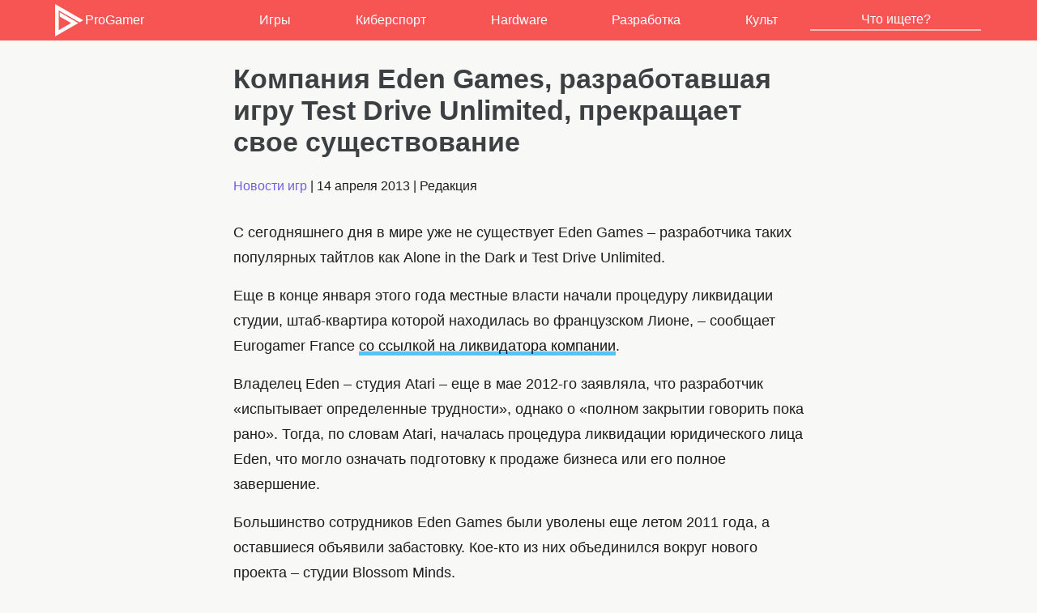

--- FILE ---
content_type: text/html; charset=UTF-8
request_url: https://www.progamer.ru/games/eden-games-closed.htm
body_size: 6779
content:
<!DOCTYPE html>
<html lang="ru-RU" dir="ltr">
<head>
	<meta charset="utf-8" />
	<meta name="viewport" content="width=device-width, initial-scale=1">
	<meta name="theme-color" content="#F75454">
	<title>Компания Eden Games, разработавшая игру Test Drive Unlimited, прекращает свое существование - ProGamer.Ru</title>
<meta name='robots' content='index, follow, max-image-preview:large, max-snippet:-1, max-video-preview:-1' />
	<style>img:is([sizes="auto" i], [sizes^="auto," i]) { contain-intrinsic-size: 3000px 1500px }</style>
	
	<meta name="description" content="С сегодняшнего дня в мире уже не существует Eden Games – разработчика таких популярных тайтлов как Alone in the Dark и Test Drive Unlimited. Еще в конце" />
	<link rel="canonical" href="https://www.progamer.ru/games/eden-games-closed.htm" />
	<meta property="og:locale" content="en_US" />
	<meta property="og:type" content="article" />
	<meta property="og:title" content="Компания Eden Games, разработавшая игру Test Drive Unlimited, прекращает свое существование - ProGamer.Ru" />
	<meta property="og:description" content="С сегодняшнего дня в мире уже не существует Eden Games – разработчика таких популярных тайтлов как Alone in the Dark и Test Drive Unlimited. Еще в конце" />
	<meta property="og:url" content="https://www.progamer.ru/games/eden-games-closed.htm" />
	<meta property="og:site_name" content="ProGamer.Ru" />
	<meta property="article:published_time" content="2013-04-14T13:52:42+00:00" />
	<meta property="article:modified_time" content="2013-10-02T08:43:13+00:00" />
	<meta property="og:image" content="https://www.progamer.ru/uploads/2013/04/sunset-road.jpg" />
	<meta property="og:image:width" content="800" />
	<meta property="og:image:height" content="450" />
	<meta property="og:image:type" content="image/jpeg" />
	<meta name="author" content="admin" />
	<meta name="twitter:card" content="summary_large_image" />
	<meta name="twitter:creator" content="@progamerru" />
	<meta name="twitter:site" content="@progamerru" />
	<meta name="twitter:label1" content="Written by" />
	<meta name="twitter:data1" content="admin" />


<style id='classic-theme-styles-inline-css' type='text/css'>
/*! This file is auto-generated */
.wp-block-button__link{color:#fff;background-color:#32373c;border-radius:9999px;box-shadow:none;text-decoration:none;padding:calc(.667em + 2px) calc(1.333em + 2px);font-size:1.125em}.wp-block-file__button{background:#32373c;color:#fff;text-decoration:none}
</style>
<style id='global-styles-inline-css' type='text/css'>
:root{--wp--preset--aspect-ratio--square: 1;--wp--preset--aspect-ratio--4-3: 4/3;--wp--preset--aspect-ratio--3-4: 3/4;--wp--preset--aspect-ratio--3-2: 3/2;--wp--preset--aspect-ratio--2-3: 2/3;--wp--preset--aspect-ratio--16-9: 16/9;--wp--preset--aspect-ratio--9-16: 9/16;--wp--preset--color--black: #000000;--wp--preset--color--cyan-bluish-gray: #abb8c3;--wp--preset--color--white: #ffffff;--wp--preset--color--pale-pink: #f78da7;--wp--preset--color--vivid-red: #cf2e2e;--wp--preset--color--luminous-vivid-orange: #ff6900;--wp--preset--color--luminous-vivid-amber: #fcb900;--wp--preset--color--light-green-cyan: #7bdcb5;--wp--preset--color--vivid-green-cyan: #00d084;--wp--preset--color--pale-cyan-blue: #8ed1fc;--wp--preset--color--vivid-cyan-blue: #0693e3;--wp--preset--color--vivid-purple: #9b51e0;--wp--preset--gradient--vivid-cyan-blue-to-vivid-purple: linear-gradient(135deg,rgba(6,147,227,1) 0%,rgb(155,81,224) 100%);--wp--preset--gradient--light-green-cyan-to-vivid-green-cyan: linear-gradient(135deg,rgb(122,220,180) 0%,rgb(0,208,130) 100%);--wp--preset--gradient--luminous-vivid-amber-to-luminous-vivid-orange: linear-gradient(135deg,rgba(252,185,0,1) 0%,rgba(255,105,0,1) 100%);--wp--preset--gradient--luminous-vivid-orange-to-vivid-red: linear-gradient(135deg,rgba(255,105,0,1) 0%,rgb(207,46,46) 100%);--wp--preset--gradient--very-light-gray-to-cyan-bluish-gray: linear-gradient(135deg,rgb(238,238,238) 0%,rgb(169,184,195) 100%);--wp--preset--gradient--cool-to-warm-spectrum: linear-gradient(135deg,rgb(74,234,220) 0%,rgb(151,120,209) 20%,rgb(207,42,186) 40%,rgb(238,44,130) 60%,rgb(251,105,98) 80%,rgb(254,248,76) 100%);--wp--preset--gradient--blush-light-purple: linear-gradient(135deg,rgb(255,206,236) 0%,rgb(152,150,240) 100%);--wp--preset--gradient--blush-bordeaux: linear-gradient(135deg,rgb(254,205,165) 0%,rgb(254,45,45) 50%,rgb(107,0,62) 100%);--wp--preset--gradient--luminous-dusk: linear-gradient(135deg,rgb(255,203,112) 0%,rgb(199,81,192) 50%,rgb(65,88,208) 100%);--wp--preset--gradient--pale-ocean: linear-gradient(135deg,rgb(255,245,203) 0%,rgb(182,227,212) 50%,rgb(51,167,181) 100%);--wp--preset--gradient--electric-grass: linear-gradient(135deg,rgb(202,248,128) 0%,rgb(113,206,126) 100%);--wp--preset--gradient--midnight: linear-gradient(135deg,rgb(2,3,129) 0%,rgb(40,116,252) 100%);--wp--preset--font-size--small: 13px;--wp--preset--font-size--medium: 20px;--wp--preset--font-size--large: 36px;--wp--preset--font-size--x-large: 42px;--wp--preset--spacing--20: 0.44rem;--wp--preset--spacing--30: 0.67rem;--wp--preset--spacing--40: 1rem;--wp--preset--spacing--50: 1.5rem;--wp--preset--spacing--60: 2.25rem;--wp--preset--spacing--70: 3.38rem;--wp--preset--spacing--80: 5.06rem;--wp--preset--shadow--natural: 6px 6px 9px rgba(0, 0, 0, 0.2);--wp--preset--shadow--deep: 12px 12px 50px rgba(0, 0, 0, 0.4);--wp--preset--shadow--sharp: 6px 6px 0px rgba(0, 0, 0, 0.2);--wp--preset--shadow--outlined: 6px 6px 0px -3px rgba(255, 255, 255, 1), 6px 6px rgba(0, 0, 0, 1);--wp--preset--shadow--crisp: 6px 6px 0px rgba(0, 0, 0, 1);}:where(.is-layout-flex){gap: 0.5em;}:where(.is-layout-grid){gap: 0.5em;}body .is-layout-flex{display: flex;}.is-layout-flex{flex-wrap: wrap;align-items: center;}.is-layout-flex > :is(*, div){margin: 0;}body .is-layout-grid{display: grid;}.is-layout-grid > :is(*, div){margin: 0;}:where(.wp-block-columns.is-layout-flex){gap: 2em;}:where(.wp-block-columns.is-layout-grid){gap: 2em;}:where(.wp-block-post-template.is-layout-flex){gap: 1.25em;}:where(.wp-block-post-template.is-layout-grid){gap: 1.25em;}.has-black-color{color: var(--wp--preset--color--black) !important;}.has-cyan-bluish-gray-color{color: var(--wp--preset--color--cyan-bluish-gray) !important;}.has-white-color{color: var(--wp--preset--color--white) !important;}.has-pale-pink-color{color: var(--wp--preset--color--pale-pink) !important;}.has-vivid-red-color{color: var(--wp--preset--color--vivid-red) !important;}.has-luminous-vivid-orange-color{color: var(--wp--preset--color--luminous-vivid-orange) !important;}.has-luminous-vivid-amber-color{color: var(--wp--preset--color--luminous-vivid-amber) !important;}.has-light-green-cyan-color{color: var(--wp--preset--color--light-green-cyan) !important;}.has-vivid-green-cyan-color{color: var(--wp--preset--color--vivid-green-cyan) !important;}.has-pale-cyan-blue-color{color: var(--wp--preset--color--pale-cyan-blue) !important;}.has-vivid-cyan-blue-color{color: var(--wp--preset--color--vivid-cyan-blue) !important;}.has-vivid-purple-color{color: var(--wp--preset--color--vivid-purple) !important;}.has-black-background-color{background-color: var(--wp--preset--color--black) !important;}.has-cyan-bluish-gray-background-color{background-color: var(--wp--preset--color--cyan-bluish-gray) !important;}.has-white-background-color{background-color: var(--wp--preset--color--white) !important;}.has-pale-pink-background-color{background-color: var(--wp--preset--color--pale-pink) !important;}.has-vivid-red-background-color{background-color: var(--wp--preset--color--vivid-red) !important;}.has-luminous-vivid-orange-background-color{background-color: var(--wp--preset--color--luminous-vivid-orange) !important;}.has-luminous-vivid-amber-background-color{background-color: var(--wp--preset--color--luminous-vivid-amber) !important;}.has-light-green-cyan-background-color{background-color: var(--wp--preset--color--light-green-cyan) !important;}.has-vivid-green-cyan-background-color{background-color: var(--wp--preset--color--vivid-green-cyan) !important;}.has-pale-cyan-blue-background-color{background-color: var(--wp--preset--color--pale-cyan-blue) !important;}.has-vivid-cyan-blue-background-color{background-color: var(--wp--preset--color--vivid-cyan-blue) !important;}.has-vivid-purple-background-color{background-color: var(--wp--preset--color--vivid-purple) !important;}.has-black-border-color{border-color: var(--wp--preset--color--black) !important;}.has-cyan-bluish-gray-border-color{border-color: var(--wp--preset--color--cyan-bluish-gray) !important;}.has-white-border-color{border-color: var(--wp--preset--color--white) !important;}.has-pale-pink-border-color{border-color: var(--wp--preset--color--pale-pink) !important;}.has-vivid-red-border-color{border-color: var(--wp--preset--color--vivid-red) !important;}.has-luminous-vivid-orange-border-color{border-color: var(--wp--preset--color--luminous-vivid-orange) !important;}.has-luminous-vivid-amber-border-color{border-color: var(--wp--preset--color--luminous-vivid-amber) !important;}.has-light-green-cyan-border-color{border-color: var(--wp--preset--color--light-green-cyan) !important;}.has-vivid-green-cyan-border-color{border-color: var(--wp--preset--color--vivid-green-cyan) !important;}.has-pale-cyan-blue-border-color{border-color: var(--wp--preset--color--pale-cyan-blue) !important;}.has-vivid-cyan-blue-border-color{border-color: var(--wp--preset--color--vivid-cyan-blue) !important;}.has-vivid-purple-border-color{border-color: var(--wp--preset--color--vivid-purple) !important;}.has-vivid-cyan-blue-to-vivid-purple-gradient-background{background: var(--wp--preset--gradient--vivid-cyan-blue-to-vivid-purple) !important;}.has-light-green-cyan-to-vivid-green-cyan-gradient-background{background: var(--wp--preset--gradient--light-green-cyan-to-vivid-green-cyan) !important;}.has-luminous-vivid-amber-to-luminous-vivid-orange-gradient-background{background: var(--wp--preset--gradient--luminous-vivid-amber-to-luminous-vivid-orange) !important;}.has-luminous-vivid-orange-to-vivid-red-gradient-background{background: var(--wp--preset--gradient--luminous-vivid-orange-to-vivid-red) !important;}.has-very-light-gray-to-cyan-bluish-gray-gradient-background{background: var(--wp--preset--gradient--very-light-gray-to-cyan-bluish-gray) !important;}.has-cool-to-warm-spectrum-gradient-background{background: var(--wp--preset--gradient--cool-to-warm-spectrum) !important;}.has-blush-light-purple-gradient-background{background: var(--wp--preset--gradient--blush-light-purple) !important;}.has-blush-bordeaux-gradient-background{background: var(--wp--preset--gradient--blush-bordeaux) !important;}.has-luminous-dusk-gradient-background{background: var(--wp--preset--gradient--luminous-dusk) !important;}.has-pale-ocean-gradient-background{background: var(--wp--preset--gradient--pale-ocean) !important;}.has-electric-grass-gradient-background{background: var(--wp--preset--gradient--electric-grass) !important;}.has-midnight-gradient-background{background: var(--wp--preset--gradient--midnight) !important;}.has-small-font-size{font-size: var(--wp--preset--font-size--small) !important;}.has-medium-font-size{font-size: var(--wp--preset--font-size--medium) !important;}.has-large-font-size{font-size: var(--wp--preset--font-size--large) !important;}.has-x-large-font-size{font-size: var(--wp--preset--font-size--x-large) !important;}
:where(.wp-block-post-template.is-layout-flex){gap: 1.25em;}:where(.wp-block-post-template.is-layout-grid){gap: 1.25em;}
:where(.wp-block-columns.is-layout-flex){gap: 2em;}:where(.wp-block-columns.is-layout-grid){gap: 2em;}
:root :where(.wp-block-pullquote){font-size: 1.5em;line-height: 1.6;}
</style>
<link rel='stylesheet' id='style-css' href='https://www.progamer.ru/wp-content/themes/sc/style.css' type='text/css' media='all' />
<style>.wp-block-gallery.is-cropped .blocks-gallery-item picture{height:100%;width:100%;}</style>        <link rel="icon" type="image/png" href="//progamer.ru/media/favicon-16x16.png" sizes="16x16"/>
        <link rel="icon" type="image/png" href="//progamer.ru/media/favicon-32x32.png" sizes="32x32"/>
        <link rel="icon" type="image/png" href="//progamer.ru/media/favicon-96x96.png" sizes="96x96"/>
        <link rel="icon" type="image/png" href="//progamer.ru/media/favicon-160x160.png" sizes="160x160"/>	
		<link rel="icon" type="image/svg+xml" href="//progamer.ru/media/favicon.svg" />
</head>
<body>
<header>
<div class="basecontent">
	<figure class="logo"><a href="https://www.progamer.ru"><img src="//www.progamer.ru/wp-content/themes/pg/img/logo.svg" alt="ProGamer" class="logo" width="40px">ProGamer</a></figure>
	<nav class="menu linecontent">		
		<input type="checkbox" id="menuToggle"/>		
		<label for="menuToggle" class="menu-toggle">
			<span class="menu-lines-container">
				<span class="menu-lines"></span>
			</span>
		</label>
		<ul>
			<li><a href="https://www.progamer.ru/games">Игры</a></li>
			<li><a href="https://www.progamer.ru/esports">Киберспорт</a></li>
			<li><a href="https://www.progamer.ru/hardware">Hardware</a></li>
			<li><a href="https://www.progamer.ru/dev">Разработка</a></li>
			<li><a href="https://www.progamer.ru/z-zone">Культ</a></li>
			<li class="top-search">
				<form role="search" method="get" id="searchform" class="searchform" action="https://www.progamer.ru/">
					<div>
						<input type="text" placeholder="Что ищете?" value="" autocomplete="off" name="s" id="s" />
					</div>
				</form>
			</li>       
		</ul>						
	</nav>
</div>
</header>
<main><div class="render-content">
	<div class="article-author">
		
	</div>
<article class="render-main">
	<h1>Компания Eden Games, разработавшая игру Test Drive Unlimited, прекращает свое существование</h1>
	
	<div class="article-stats"><a href="https://www.progamer.ru/games" rel="category tag">Новости игр</a> | <time itemprop="datePublished" datetime="2013-04-14T17:52:42+03:00">14 апреля 2013</time> |  <span itemprop="author" itemscope itemtype="http://schema.org/Person">Редакция<meta itemprop="name" content="Редакция Progamer"></span></div>	
	<div class="article-txt">
		<p>С сегодняшнего дня в мире уже не существует Eden Games – разработчика таких популярных тайтлов как Alone in the Dark и Test Drive Unlimited.</p>
<p>Еще в конце января этого года местные власти начали процедуру ликвидации студии, штаб-квартира которой находилась во французском Лионе, – сообщает Eurogamer France <a href="https://www.societe.com/societe/eden-games-414659607.html">со ссылкой на ликвидатора компании</a>.</p>
<p>Владелец Eden – студия Atari – еще в мае 2012-го заявляла, что разработчик «испытывает определенные трудности», однако о «полном закрытии говорить пока рано». Тогда, по словам Atari, началась процедура ликвидации юридического лица Eden, что могло означать подготовку к продаже бизнеса или его полное завершение.</p>
<p>Большинство сотрудников Eden Games были уволены еще летом 2011 года, а оставшиеся объявили забастовку. Кое-кто из них объединился вокруг нового проекта – студии Blossom Minds.</p>
<p>Последней игрой, выпущенной Eden, стала Test Drive Unlimited 2, появившаяся в 2011-м. Тогда многие игровые издания оценили ее на 7 из 10 баллов, назвав «захватывающей, амбициозной и слегка нестабильной».</p>
<div id="attachment_15348" class="wp-caption aligncenter" ><img fetchpriority="high" decoding="async" class="size-full wp-image-15348 " alt="sunset road" src="https://www.progamer.ru/uploads/2013/04/sunset-road.jpg" width="800" height="450" /><p class="wp-caption-text">До свидания, Eden Games.</p></div>
<div class='rp4wp-related-posts'>
<ul>
<li><div class='rp4wp-related-post-content'>
<a href='https://www.progamer.ru/hardware/mega-drive-mini.htm'>SEGA выпустит Mega Drive Mini</a></div>
</li>
<li><div class='rp4wp-related-post-content'>
<a href='https://www.progamer.ru/games/levin-wind-off-irrational.htm'>Кен Левин распускает Irrational Games</a></div>
</li>
<li><div class='rp4wp-related-post-content'>
<a href='https://www.progamer.ru/games/ruiner-trailer.htm'>Reikon Games анонсировали киберпанковский шутер Ruiner</a></div>
</li>
</ul>
</div>	</div>
	<div class="article-tags"></div>
						
	<div class="article-share">
		<h3>Поделиться</h3>
			<div class="share-icons">
				<a class="icon-link round" href="mailto:?body=https://www.progamer.ru/games/eden-games-closed.htm" rel="noopener">Email</a>					
				<a class="icon-link round twitter" href="https://twitter.com/intent/tweet?text=https://www.progamer.ru/games/eden-games-closed.htm" target="_blank" rel="noopener">Twitter</a>	
				<a class="icon-link round whatsapp" href="https://api.whatsapp.com/send/?phone&text=https://www.progamer.ru/games/eden-games-closed.htm" target="_blank" rel="noopener">Whatsapp</a>				
				<a class="icon-link round reddit" href="https://www.reddit.com/submit?url=https://www.progamer.ru/games/eden-games-closed.htm" target="_blank" rel="noopener">Reddit</a>
				<a class="icon-link round telegram" href="https://telegram.me/share/url?url=https://www.progamer.ru/games/eden-games-closed.htm" target="_blank" rel="noopener">Telegram</a>
				<a class="icon-link round vk" href="https://vk.com/share.php?url=https://www.progamer.ru/games/eden-games-closed.htm" target="_blank" rel="noopener">VK</a>	
			</div>
		<div class="copy-link">
		<input class="LinkInput" type="text" value="https://www.progamer.ru/games/eden-games-closed.htm" readonly>
		<div class="tooltip">
		<button onclick="CopyLink()" onmouseout="outCopyLink()">
		  <span class="tooltiptext">В буфер обмена</span>
		  Копировать
		  </button>
		</div>
		</div>
		<h3 id="he231">Обсудить</h3>
		<div class="share-icons">
			<a class="icon-link round discord" href="https://discord.gg/2jcyp2y" rel="noopener">Discord</a>
			<a class="icon-link round twitter" href="https://twitter.com/progamerru" target="_blank" rel="noopener">Twitter</a>
			<a class="icon-link round youtube" href="https://www.youtube.com/c/ProGamerru" target="_blank" rel="noopener">Youtube</a>	
			<a class="icon-link round" href="https://steamcommunity.com/groups/progamerru" target="_blank" rel="noopener">Steam</a>
		</div>
	</div>
</article>
</div>
</main>
<footer class="render-footer">
<div class="footer-content">	
<div id="footer-tags" class="tagsline">
<a class="tagbtn" href="https://www.progamer.ru/games/reviews">Обзоры игр</a>
<a class="tagbtn" href="https://www.progamer.ru/tag/csgo">CS:GO</a>

<a class="tagbtn" href="https://www.progamer.ru/tag/graphics-guide">Настройки графики</a>
<a class="tagbtn" href="https://www.progamer.ru/tag/vr">VR</a>
<a class="tagbtn" href="https://www.progamer.ru/tag/stream">Стримы</a>
<a class="tagbtn" href="https://www.progamer.ru/tag/anime">Аниме</a>
<a class="tagbtn" href="https://www.progamer.ru/tag/cosplay">Косплей</a>

<a class="tagbtn" href="https://www.progamer.ru/tag/game-design">Геймдизайн</a>
<a class="tagbtn" href="https://www.progamer.ru/tag/level-design">Дизайн уровней</a>
<a class="tagbtn" href="https://www.progamer.ru/tag/graphics">Графика и анимация</a>
<a class="tagbtn" href="https://www.progamer.ru/tag/sound">Звук и музыка</a>
<a class="tagbtn" href="https://www.progamer.ru/tag/narrative">Нарратив</a>
<a class="tagbtn" href="https://www.progamer.ru/tag/marketing">Маркетинг и PR</a>
<a class="tagbtn" href="https://www.progamer.ru/tag/programming">Программирование</a>

<a class="tagbtn" href="https://www.progamer.ru/tag/ue">Unreal Engine</a>

<a class="tagbtn" href="https://www.progamer.ru/tag/dev-interview">Интервью с разработчиками</a>

<a class="tagbtn" href="https://www.progamer.ru/tag/mice">Мышки</a>
<a class="tagbtn" href="https://www.progamer.ru/tag/keyboard">Клавиатуры</a>
</div>
<div class="footer-logo">
<a href="//www.progamer.ru">ProGamer.Ru</a> <span class="about">&copy; 2001-2025 Вопросы можно задавать по адресу <a href="mailto:info@progamer.ru">info@progamer.ru</a></span>
</div>
<div class="footer-links">
	<ul class="comlist internal-com">	
		<li><a href="//www.progamer.ru/contact">Обратная связь</a></li>
		<li><a href="//www.progamer.ru/joblist">Вакансии</a></li>
		<li><a href="//www.progamer.ru/about">Информация о проекте</a></li>
		<li><a href="//www.progamer.ru/copyright-policy">Условия предоставления информации</a></li>
		<li><a href="//www.progamer.ru/feed" target="_blank">Экспорт новостей RSS</a></li>
		<li><a href="//www.progamer.ru/top">Рейтинг игр</a></li>
	</ul>
	<ul class="comlist external-com">
		<li><a href="https://discord.gg/MrQyKvvf">Discord</a></li>
		<li><a href="https://twitter.com/progamerru">Twitter</a></li>
		<li><a href="https://www.youtube.com/c/ProGamerru">Youtube</a></li>
	</ul>
</div>
</div>
</footer>
<script>
function CopyLink() {
	let copyText = event.target.parentNode.previousElementSibling;
	copyText.select();
	copyText.setSelectionRange(0, 99999);
	navigator.clipboard.writeText(copyText.value);

	let tooltip = event.target.children[0];
	tooltip.innerHTML = "Скопировано";
}

function outCopyLink() {
	let tooltip = event.target.children[0];
	tooltip.innerHTML = "В буфер обмена";
}
</script>
<script type="speculationrules">
{"prefetch":[{"source":"document","where":{"and":[{"href_matches":"\/*"},{"not":{"href_matches":["\/wp-*.php","\/wp-admin\/*","\/uploads\/*","\/wp-content\/*","\/wp-content\/plugins\/*","\/wp-content\/themes\/sc\/*","\/*\\?(.+)"]}},{"not":{"selector_matches":"a[rel~=\"nofollow\"]"}},{"not":{"selector_matches":".no-prefetch, .no-prefetch a"}}]},"eagerness":"conservative"}]}
</script>
<!--LiveInternet counter--><script type="text/javascript">new Image().src = "//counter.yadro.ru/hit?r" + escape(document.referrer) + ((typeof(screen)=="undefined")?"" : ";s"+screen.width+"*"+screen.height+"*" + (screen.colorDepth?screen.colorDepth:screen.pixelDepth)) + ";u"+escape(document.URL) +  ";" +Math.random();</script><!--/LiveInternet-->
<!-- Global site tag (gtag.js) - Google Analytics -->
<script async src="https://www.googletagmanager.com/gtag/js?id=UA-31354851-1"></script>
<script>
  window.dataLayer = window.dataLayer || [];
  function gtag(){dataLayer.push(arguments);}
  gtag('js', new Date());

  gtag('config', 'UA-31354851-1');
</script>
<script defer src="https://static.cloudflareinsights.com/beacon.min.js/vcd15cbe7772f49c399c6a5babf22c1241717689176015" integrity="sha512-ZpsOmlRQV6y907TI0dKBHq9Md29nnaEIPlkf84rnaERnq6zvWvPUqr2ft8M1aS28oN72PdrCzSjY4U6VaAw1EQ==" data-cf-beacon='{"version":"2024.11.0","token":"17aceae991de493fa7e18836a7dca182","r":1,"server_timing":{"name":{"cfCacheStatus":true,"cfEdge":true,"cfExtPri":true,"cfL4":true,"cfOrigin":true,"cfSpeedBrain":true},"location_startswith":null}}' crossorigin="anonymous"></script>
</body>
</html>
<!-- This website is like a Rocket, isn't it? Performance optimized by WP Rocket. Learn more: https://wp-rocket.me - Debug: cached@1769253009 -->